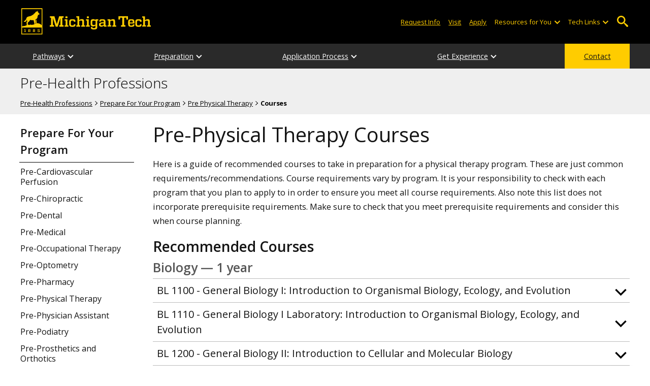

--- FILE ---
content_type: text/html; charset=UTF-8
request_url: https://www.mtu.edu/pre-health/preparation/pre-physical-therapy/courses.html
body_size: 12926
content:
<!DOCTYPE HTML><html lang="en">
   <head>
      <meta charset="UTF-8">
      <meta name="viewport" content="width=device-width, initial-scale=1">
      <title>Pre-Physical Therapy Courses | Pre-Health Professions</title>
      <meta name="Description" content="Courses for the Pre-Physical Therapy Program at Michigan Technological University in Houghton, Michigan.">
      <meta name="Keywords" content="courses, pre-phys-occupational">
      


<!-- <link type="text/css" rel="stylesheet" href="//www.mtu.edu/mtu_resources/styles/n/normalize.css" /> -->
<!-- <link type="text/css" rel="stylesheet" href="//www.mtu.edu/mtu_resources/styles/n/base.css" /> -->
<link type="text/css" rel="stylesheet" href="//www.mtu.edu/mtu_resources/styles/n/base.css" />

<!-- this is the headcode include -->
<!--<link rel="stylesheet" href="/_resources/css/oustyles.css" />-->

<link href="//www.mtu.edu/mtu_resources/styles/n/print.css" type="text/css" rel="stylesheet" media="print" />
<script>/**
 * +------------------------------------------------------------------------+
 * | Global Settings                                                        |
 * +------------------------------------------------------------------------+
 */
(function() {
	// TODO: Fix if the user has switched their system preferences. 
	// Only set cookie in settings page.	
	function setFontSize(value) {
		if (value) {
			document.documentElement.classList.remove(window.mtuFontSize);
			document.documentElement.classList.add(value);
			window.mtuFontSize = value;
		}
	}

	function setReducedMotion(value) {
		if (value) {
			document.documentElement.classList.add("reduce-animations");
		} else {
			document.documentElement.classList.remove("reduce-animations");
		}
	}

	function setTheme(value) {
		if (value) {
			document.documentElement.classList.remove(window.mtuTheme);
			document.documentElement.classList.add(value);
			window.mtuTheme = value;
		}
	}
	
	const animQuery = window.matchMedia("(prefers-reduced-motion: reduce)");
	const darkQuery = window.matchMedia("(prefers-color-scheme: dark)");

	let mtuAnimations;
	let mtuFontSize;
	let mtuTheme;

	try {
		mtuAnimations = localStorage.getItem("mtuAnimations");
		mtuFontSize = localStorage.getItem("mtuFontSize");
		mtuTheme = localStorage.getItem("mtuTheme");
	} catch (error) {
		console.error(error);
		return;
	}

	setFontSize(mtuFontSize);
	setReducedMotion(mtuAnimations === "reduced" || animQuery.matches);

	if (mtuTheme === "system") {
		mtuTheme = darkQuery.matches ? "dark" : "light";
	}

	if (mtuTheme === "dark") {
		const link = document.createElement("link");
		link.href = "/mtu_resources/assets/css/app-dark.css";
		link.rel = "stylesheet";
		link.type = "text/css";

		document.head.append(link);
	}

	setTheme(mtuTheme);
})();

/**
 * +------------------------------------------------------------------------+
 * | Global Header and Navigation                                           |
 * +------------------------------------------------------------------------+
 */
(function() {
	function adjustNav() {
		let navBar = document.querySelector('.nav-bar');
		if (navBar) {
			let navCount = navBar.querySelectorAll('.menu_item').length;
			let height = navBar.clientHeight;	

			if (height > 50) {
			  navBar.style.setProperty('--navCount', navCount);
			  navBar.classList.add('nav-tall');
			} else {
			  navBar.style.removeProperty('--navCount');
			  navBar.classList.remove('nav-tall');
			}	
		}
	}
	
	// Adjust header height right away.
	adjustNav();
	
	// Re-adjust header height as content loads.
	window.addEventListener("DOMContentLoaded", adjustNav);
	window.addEventListener("load", adjustNav);
	
	// Setting up some space for items after the nav to be seen.
	function onResize() {
		let header = document.querySelector(".nav, .mtu-nav");
		let headerHeight;
		
		if (header) {
			headerHeight = header.clientHeight + "px";
			document.documentElement.style.setProperty("--mtu-header-height", headerHeight);
		}
	}
	
	// Create --mtu-header-height now.
	onResize();
	
	// Update --mtu-header-height on load.
	window.addEventListener("DOMContentLoaded", onResize);
	window.addEventListener("load", onResize);
	
	// Update --mtu-header-height on resize.
	let frameId;
	window.addEventListener("resize", function() {
		// Debounce the resize event.
		if (frameId) {
			window.cancelAnimationFrame(frameId);
		}
		
		frameId = window.requestAnimationFrame(onResize);
	});
})();

/**
 * Defers execution of the given function until after jQuery is loaded.
 */
function defer(fn) {
	if (window.jsSet) {
		fn();
		return;
	}
	
	setTimeout(function() {
		defer(fn);
	}, 100);
}
</script><meta property="mtu:ou_content_type" content="generic">
      <meta property="mtu:ou_content_id" content="5cd14cd5-d0d5-41f1-a658-8dd013d63e0b">
      <meta property="og:title" content="Pre-Physical Therapy Courses | Pre-Health Professions">
      <meta property="og:description" content="Courses for the Pre-Physical Therapy Program at Michigan Technological University in Houghton, Michigan.">
      <meta property="og:type" content="website">
      <meta property="og:url" content="https://www.mtu.edu/pre-health/preparation/pre-physical-therapy/courses.html">
      <meta property="og:site_name" content="Michigan Technological University">
      <meta property="fb:pages" content="5652694310">
      <meta property="og:image" content="https://www.mtu.edu/mtu_resources/images/logos/logo-full-social.png">
      <meta property="og:image:alt" content="Michigan Technological University">
      <meta property="og:image:height" content="250">
      <meta property="og:image:width" content="300">
      <meta name="twitter:card" content="summary">
      <meta name="twitter:site" content="@michigantech">
      <meta name="twitter:creator" content="@michigantech">
      <meta name="twitter:title" content="Pre-Physical Therapy Courses | Pre-Health Professions">
      <meta name="twitter:url" content="https://www.mtu.edu/pre-health/preparation/pre-physical-therapy/courses.html">
      <meta name="twitter:description" content="Courses for the Pre-Physical Therapy Program at Michigan Technological University in Houghton, Michigan.">
      <link rel="canonical" href="https://www.mtu.edu/pre-health/preparation/pre-physical-therapy/courses.html"><script>var majorCode = 'c003cf0b-1477-41bd-a271-bed55289a1d5';</script><script>
window.dataLayer = window.dataLayer || [];
if(window.devicePixelRatio > 1.5) {
	dataLayer.push({'retina':'true'});
} else {
	dataLayer.push({'retina':'false'});
}
let theme = localStorage.getItem('mtuTheme') || 'light';
let animations = localStorage.getItem('mtuAnimations') || 'no-preference';
let fontSize = localStorage.getItem('mtuFontSize') || 'font-normal';

dataLayer.push({'themes':theme,'animations':animations,'font_size':fontSize});
dataLayer.push({'internalExternal' : 'external'});
</script>

<!-- Google Tag Manager -->
<script>(function(w,d,s,l,i){w[l]=w[l]||[];w[l].push({'gtm.start':
new Date().getTime(),event:'gtm.js'});var f=d.getElementsByTagName(s)[0],
j=d.createElement(s),dl=l!='dataLayer'?'&l='+l:'';j.async=true;j.src=
'https://gtm-tagging-1.mtu.edu/gtm.js?id='+i+dl;f.parentNode.insertBefore(j,f);
})(window,document,'script','dataLayer','GTM-K6W7S4L9');</script>
<!-- End Google Tag Manager -->


<link rel="preconnect" href="https://fonts.googleapis.com">
<link rel="preconnect" href="https://fonts.gstatic.com" crossorigin />
<link href="https://fonts.googleapis.com/css2?family=Open+Sans:ital,wght@0,300;0,400;0,600;0,700;1,400;1,600;1,700&display=swap" rel="preload" as="style">
<link href="https://fonts.googleapis.com/css2?family=Open+Sans:ital,wght@0,300;0,400;0,600;0,700;1,400;1,600;1,700&display=swap" rel="stylesheet" /></head>
   <body>
      <div aria-atomic="true" aria-live="polite" class="sr-only" id="sr-announcements" role="status"></div>
      <div class="stick"><svg xmlns="http://www.w3.org/2000/svg" viewBox="0 0 0 0" width="0" height="0" focusable="false" role="none" style="visibility: hidden; position: absolute; left: -9999px; overflow: hidden;" ><defs><filter id="wp-duotone-dark-grayscale"><feColorMatrix color-interpolation-filters="sRGB" type="matrix" values=" .299 .587 .114 0 0 .299 .587 .114 0 0 .299 .587 .114 0 0 .299 .587 .114 0 0 " /><feComponentTransfer color-interpolation-filters="sRGB" ><feFuncR type="table" tableValues="0 0.49803921568627" /><feFuncG type="table" tableValues="0 0.49803921568627" /><feFuncB type="table" tableValues="0 0.49803921568627" /><feFuncA type="table" tableValues="1 1" /></feComponentTransfer><feComposite in2="SourceGraphic" operator="in" /></filter></defs></svg><svg xmlns="http://www.w3.org/2000/svg" viewBox="0 0 0 0" width="0" height="0" focusable="false" role="none" style="visibility: hidden; position: absolute; left: -9999px; overflow: hidden;" ><defs><filter id="wp-duotone-grayscale"><feColorMatrix color-interpolation-filters="sRGB" type="matrix" values=" .299 .587 .114 0 0 .299 .587 .114 0 0 .299 .587 .114 0 0 .299 .587 .114 0 0 " /><feComponentTransfer color-interpolation-filters="sRGB" ><feFuncR type="table" tableValues="0 1" /><feFuncG type="table" tableValues="0 1" /><feFuncB type="table" tableValues="0 1" /><feFuncA type="table" tableValues="1 1" /></feComponentTransfer><feComposite in2="SourceGraphic" operator="in" /></filter></defs></svg><svg xmlns="http://www.w3.org/2000/svg" viewBox="0 0 0 0" width="0" height="0" focusable="false" role="none" style="visibility: hidden; position: absolute; left: -9999px; overflow: hidden;" ><defs><filter id="wp-duotone-purple-yellow"><feColorMatrix color-interpolation-filters="sRGB" type="matrix" values=" .299 .587 .114 0 0 .299 .587 .114 0 0 .299 .587 .114 0 0 .299 .587 .114 0 0 " /><feComponentTransfer color-interpolation-filters="sRGB" ><feFuncR type="table" tableValues="0.54901960784314 0.98823529411765" /><feFuncG type="table" tableValues="0 1" /><feFuncB type="table" tableValues="0.71764705882353 0.25490196078431" /><feFuncA type="table" tableValues="1 1" /></feComponentTransfer><feComposite in2="SourceGraphic" operator="in" /></filter></defs></svg><svg xmlns="http://www.w3.org/2000/svg" viewBox="0 0 0 0" width="0" height="0" focusable="false" role="none" style="visibility: hidden; position: absolute; left: -9999px; overflow: hidden;" ><defs><filter id="wp-duotone-blue-red"><feColorMatrix color-interpolation-filters="sRGB" type="matrix" values=" .299 .587 .114 0 0 .299 .587 .114 0 0 .299 .587 .114 0 0 .299 .587 .114 0 0 " /><feComponentTransfer color-interpolation-filters="sRGB" ><feFuncR type="table" tableValues="0 1" /><feFuncG type="table" tableValues="0 0.27843137254902" /><feFuncB type="table" tableValues="0.5921568627451 0.27843137254902" /><feFuncA type="table" tableValues="1 1" /></feComponentTransfer><feComposite in2="SourceGraphic" operator="in" /></filter></defs></svg><svg xmlns="http://www.w3.org/2000/svg" viewBox="0 0 0 0" width="0" height="0" focusable="false" role="none" style="visibility: hidden; position: absolute; left: -9999px; overflow: hidden;" ><defs><filter id="wp-duotone-midnight"><feColorMatrix color-interpolation-filters="sRGB" type="matrix" values=" .299 .587 .114 0 0 .299 .587 .114 0 0 .299 .587 .114 0 0 .299 .587 .114 0 0 " /><feComponentTransfer color-interpolation-filters="sRGB" ><feFuncR type="table" tableValues="0 0" /><feFuncG type="table" tableValues="0 0.64705882352941" /><feFuncB type="table" tableValues="0 1" /><feFuncA type="table" tableValues="1 1" /></feComponentTransfer><feComposite in2="SourceGraphic" operator="in" /></filter></defs></svg><svg xmlns="http://www.w3.org/2000/svg" viewBox="0 0 0 0" width="0" height="0" focusable="false" role="none" style="visibility: hidden; position: absolute; left: -9999px; overflow: hidden;" ><defs><filter id="wp-duotone-magenta-yellow"><feColorMatrix color-interpolation-filters="sRGB" type="matrix" values=" .299 .587 .114 0 0 .299 .587 .114 0 0 .299 .587 .114 0 0 .299 .587 .114 0 0 " /><feComponentTransfer color-interpolation-filters="sRGB" ><feFuncR type="table" tableValues="0.78039215686275 1" /><feFuncG type="table" tableValues="0 0.94901960784314" /><feFuncB type="table" tableValues="0.35294117647059 0.47058823529412" /><feFuncA type="table" tableValues="1 1" /></feComponentTransfer><feComposite in2="SourceGraphic" operator="in" /></filter></defs></svg><svg xmlns="http://www.w3.org/2000/svg" viewBox="0 0 0 0" width="0" height="0" focusable="false" role="none" style="visibility: hidden; position: absolute; left: -9999px; overflow: hidden;" ><defs><filter id="wp-duotone-purple-green"><feColorMatrix color-interpolation-filters="sRGB" type="matrix" values=" .299 .587 .114 0 0 .299 .587 .114 0 0 .299 .587 .114 0 0 .299 .587 .114 0 0 " /><feComponentTransfer color-interpolation-filters="sRGB" ><feFuncR type="table" tableValues="0.65098039215686 0.40392156862745" /><feFuncG type="table" tableValues="0 1" /><feFuncB type="table" tableValues="0.44705882352941 0.4" /><feFuncA type="table" tableValues="1 1" /></feComponentTransfer><feComposite in2="SourceGraphic" operator="in" /></filter></defs></svg><svg xmlns="http://www.w3.org/2000/svg" viewBox="0 0 0 0" width="0" height="0" focusable="false" role="none" style="visibility: hidden; position: absolute; left: -9999px; overflow: hidden;" ><defs><filter id="wp-duotone-blue-orange"><feColorMatrix color-interpolation-filters="sRGB" type="matrix" values=" .299 .587 .114 0 0 .299 .587 .114 0 0 .299 .587 .114 0 0 .299 .587 .114 0 0 " /><feComponentTransfer color-interpolation-filters="sRGB" ><feFuncR type="table" tableValues="0.098039215686275 1" /><feFuncG type="table" tableValues="0 0.66274509803922" /><feFuncB type="table" tableValues="0.84705882352941 0.41960784313725" /><feFuncA type="table" tableValues="1 1" /></feComponentTransfer><feComposite in2="SourceGraphic" operator="in" /></filter></defs></svg>

<section aria-label="skip links">
    <div class="skip-links" id="skip">
        <a href="#main">Skip to page content</a>
        <a href="#mtu-footer">Skip to footer navigation</a>
    </div>
</section>

<header class="mtu-nav">
    <div class="pre-nav-wrapper background-black">
        <div class="pre-nav">
            <button class="mobile-menu-button hide-for-desktop"
                    data-inactive>
                <span class="mobile-button-text">Menu</span>
            </button>

            <div class="pre-nav-logo">
                <a class="pre-nav-logo-link" href="https://www.mtu.edu">
                    <img alt="Michigan Tech Logo"
                         class="pre-nav-logo-image"
                         src="https://www.mtu.edu/mtu_resources/images/logos/michigan-tech-logo-full-yellow.svg"
                         width="255"
                         height="45" />
                </a>
            </div>

            <div class="audience-search display-audience show-for-desktop">
                <div class="audience-wrapper show-for-desktop">
                    <ul aria-label="Audiences"
                        class="audience-nav">
                        <li class="menu_item">
                                <a class="menu_link"
									aria-label="Request Information from Michigan Tech"
                                   href="/request/index.html">
                                    Request Info
                                </a>
                            </li><li class="menu_item">
                                <a class="menu_link"
									aria-label="Visit Michigan Tech"
                                   href="/visit/index.html">
                                    Visit
                                </a>
                            </li><li class="menu_item">
                                <a class="menu_link"
									aria-label="Apply to Michigan Tech"
                                   href="/apply/index.html">
                                    Apply
                                </a>
                            </li> 
                        
                        <li class="menu_item resources-links tech-links">
                                        <div class="menu_link">
                                            Resources for You
                                        </div>
                                        
                                        <button aria-label="Open sub-menu"
                                                class="submenu-button arrow"></button>
                                        
                                        <ul class="tech-links-menu menu_submenu">
                                        
                                            <li class="submenu_item">
                                                    <a
                                                       href="/future/index.html">
                                                        Prospective Students
                                                    </a>
                                                </li><li class="submenu_item">
                                                    <a
                                                       href="/admissions/enroll/index.html">
                                                        Admitted Students
                                                    </a>
                                                </li><li class="submenu_item">
                                                    <a
                                                       href="/current/index.html">
                                                        Current Students
                                                    </a>
                                                </li><li class="submenu_item">
                                                    <a
                                                       href="/faculty-staff/index.html">
                                                        Faculty and Staff
                                                    </a>
                                                </li><li class="submenu_item">
                                                    <a
                                                       href="/alumni/index.html">
                                                        Alumni and Friends
                                                    </a>
                                                </li><li class="submenu_item">
                                                    <a
                                                       href="/admissions/connect/parents/index.html">
                                                        Parents and Family
                                                    </a>
                                                </li><li class="submenu_item">
                                                    <a
                                                       href="/industry/index.html">
                                                        Industry/Partners
                                                    </a>
                                                </li> 
                                            
                                        </ul>
                                    </li>
                        
                        <li class="menu_item tech-links">
                            <div class="menu_link">
                                Tech Links
                            </div>

                            <button aria-label="Open sub-menu"
                                    class="submenu-button arrow"></button>

                            <ul class="tech-links-menu menu_submenu">
    <li class="submenu_item">
        <a class="link-az" href="/a2z/index.html">
            A to Z
        </a>
    </li>

    <li class="submenu_item">
        <a class="link-directory" href="/directory/">
            Campus Directory
        </a>
    </li>

    <li class="submenu_item">
        <a class="link-canvas" href="https://mtu.instructure.com/">
            Canvas
        </a>
    </li>

    <li class="submenu_item">
        <a class="link-concur" href="https://sso.mtu.edu/cas/idp/profile/SAML2/Unsolicited/SSO?providerId=https%3A%2F%2Fwww.concursolutions.com">
            Concur
        </a>
    </li>

    <li class="submenu_item">
        <a class="link-email" href="https://mail.google.com/a/mtu.edu/">
            Email
        </a>
    </li>
    
    <li class="submenu_item">
        <a class="link-mymt" href="https://www.mtu.edu/experience/">
            Experience
        </a>
    </li>

    <li class="submenu_item">
        <a class="link-sds" href="https://www.mtu.edu/sds/">
            Safety Data Sheets
        </a>
    </li>
    
    <li class="submenu_item">
        <a class="link-settings" href="/site-settings/index.html">
            Website Settings
        </a>
    </li>
</ul>
                        </li>
                    </ul>
                </div>

                <!-- Google Tag Manager (noscript) -->
<noscript aria-hidden="true"><iframe src="https://gtm-tagging-1.mtu.edu/ns.html?id=GTM-K6W7S4L9"
height="0" width="0" style="display:none;visibility:hidden"></iframe></noscript>
<!-- End Google Tag Manager (noscript) -->
	<div class="desktop-search-bar search-bar show-for-desktop">
		<form action="https://www.mtu.edu/search/" class="search-fields invisible">
				<label for="desktop-search">
					Search
				</label>
	
			<input class="search-text"
				id="desktop-search"
				name="q"
				type="search" />
	
			<button class="search-clear">
				Clear Search Input
			</button>
	
			<label for="search-options" hidden>
				Search Category
			</label>
	
			<select class="search-options" id="search-options">
				<option value="mtu">
					Michigan Tech
				</option>
				 
				<option data-action="https://www.mtu.edu/pre-health/" data-name="s" value="site">
					This Site
				</option>
								<option data-action="https://www.mtu.edu/majors/" value="programs">
					Programs
				</option>
			</select>
	
			<button class="search-button" type="submit">
				Go
			</button>
		</form>
	
		<button aria-expanded="false" class="search-toggle-button">
			Open Search
		</button>
	</div>
	            </div>
        </div>
    </div>

   <nav class="nav-bar show-for-desktop">
      <ul class="menu" aria-label="Main Navigation">
      <li class="menu_item menu_has-submenu"><a href="/pre-health/pathways/" class="menu_link">Pathways</a><button class="submenu-button arrow" aria-expanded="false" aria-label="Pathways sub-menu"></button>
<ul class="menu_submenu"><li class="submenu_item"><a class="submenu_link" href="/pre-health/pathways/minor/"><span>Pre-Health Minor</span></a>
</li><li class="submenu_item"><a class="submenu_link" href="/pre-health/pathways/general-pre-health/"><span>General Pre-Health</span></a>
</li><li class="submenu_item"><a class="submenu_link" href="/pre-health/pathways/professional-partnerships/"><span>Professional Partnerships</span></a>
</li></ul>
</li><li class="menu_item menu_has-submenu"><a href="/pre-health/preparation/" class="menu_link">Preparation</a><button class="submenu-button arrow" aria-expanded="false" aria-label="Preparation sub-menu"></button>
<ul class="menu_submenu"><li class="submenu_item"><a class="submenu_link" href="/pre-health/preparation/pre-cardiovascular-perfusion/"><span>Pre-Cardiovascular Perfusion</span></a>
</li><li class="submenu_item"><a class="submenu_link" href="/pre-health/preparation/pre-chiropractic/"><span>Pre-Chiropractic</span></a>
</li><li class="submenu_item"><a class="submenu_link" href="/pre-health/preparation/pre-dental/"><span>Pre-Dental</span></a>
</li><li class="submenu_item"><a class="submenu_link" href="/pre-health/preparation/pre-medical/"><span>Pre-Medical</span></a>
</li><li class="submenu_item"><a class="submenu_link" href="/pre-health/preparation/pre-occupational-therapy/"><span>Pre-Occupational Therapy</span></a>
</li><li class="submenu_item"><a class="submenu_link" href="/pre-health/preparation/pre-optometry/"><span>Pre-Optometry</span></a>
</li><li class="submenu_item"><a class="submenu_link" href="/pre-health/preparation/pre-pharmacy/"><span>Pre-Pharmacy</span></a>
</li><li class="submenu_item"><a class="submenu_link" href="/pre-health/preparation/pre-physical-therapy/"><span>Pre-Physical Therapy</span></a>
</li><li class="submenu_item"><a class="submenu_link" href="/pre-health/preparation/pre-physician-assistant/"><span>Pre-Physician Assistant</span></a>
</li><li class="submenu_item"><a class="submenu_link" href="/pre-health/preparation/pre-podiatry/"><span>Pre-Podiatry</span></a>
</li><li class="submenu_item"><a class="submenu_link" href="/pre-health/preparation/pre-prosthetics-orthotics/"><span>Pre-Prosthetics and Orthotics</span></a>
</li><li class="submenu_item"><a class="submenu_link" href="/pre-health/preparation/pre-veterinary/"><span>Pre-Veterinary Medicine</span></a>
</li><li class="submenu_item"><a class="submenu_link" href="/pre-health/preparation/pre-medical/tips/"><span>10 Tips on Getting Into Med School</span></a>
</li></ul>
</li><li class="menu_item menu_has-submenu"><a href="/pre-health/process/" class="menu_link" aria-label="Application Process Information">Application Process</a><button class="submenu-button arrow" aria-expanded="false" aria-label="Application Process sub-menu"></button>
<ul class="menu_submenu"><li class="submenu_item"><a class="submenu_link" href="/pre-health/process/test-prep/"><span>Kaplan Test Preparation</span></a>
</li></ul>
</li><li class="menu_item menu_has-submenu"><a href="/pre-health/experience/" class="menu_link">Get Experience</a><button class="submenu-button arrow" aria-expanded="false" aria-label="Get Experience sub-menu"></button>
<ul class="menu_submenu"><li class="submenu_item"><a class="submenu_link" href="/pre-health/experience/ems/"><span>EMS</span></a>
</li><li class="submenu_item"><a class="submenu_link" href="/honors/"><span>Pavlis Honors College</span></a>
</li><li class="submenu_item"><a class="submenu_link" href="/pre-health/experience/shadowing/"><span>Shadowing</span></a>
</li><li class="submenu_item"><a class="submenu_link" href="/pre-health/experience/student-organizations/"><span>Student Organizations</span></a>
</li><li class="submenu_item"><a class="submenu_link" href="/pre-health/experience/volunteering/"><span>Volunteering</span></a>
</li></ul>
</li><li class="menu_item menu_item-yellow"><a href="/pre-health/taylor/" class="menu_link">Contact</a>
</li>      </ul>
   </nav>

    <nav class="offscreen-nav invisible">
      <div class="mobile-search-bar search-bar">
	<form action="https://www.mtu.edu/search/">
		<label for="mobile-search"
			   hidden>
			Search
		</label>

		<input class="search-text"
			   id="mobile-search"
			   name="q"
			   placeholder="Search"
			   type="search" />

		<button class="search-clear">
			Clear Search Input
		</button>

		<label for="mobile-search-options"
			   hidden>
			Search Category
		</label>

		<select class="search-options"
				id="mobile-search-options">
			<option value="mtu">
				Michigan Tech
			</option>

			 
			<option data-action="https://www.mtu.edu/pre-health/" data-name="s" value="site">
				This Site
			</option>
			
			<option data-action="https://www.mtu.edu/majors"
					value="programs">
				Programs
			</option>
		</select>

		<button class="search-button"
				type="submit">
			Search
		</button>
	</form>
</div>
        

        <ul class="menu"
            aria-label="Main Navigation">

           
            <li class="menu_item menu_has-submenu"><a href="/pre-health/pathways/" class="menu_link">Pathways</a><button class="submenu-button arrow" aria-expanded="false" aria-label="Pathways sub-menu"></button>
<ul class="menu_submenu"><li class="submenu_item"><a class="submenu_link" href="/pre-health/pathways/minor/"><span>Pre-Health Minor</span></a>
</li><li class="submenu_item"><a class="submenu_link" href="/pre-health/pathways/general-pre-health/"><span>General Pre-Health</span></a>
</li><li class="submenu_item"><a class="submenu_link" href="/pre-health/pathways/professional-partnerships/"><span>Professional Partnerships</span></a>
</li></ul>
</li><li class="menu_item menu_has-submenu"><a href="/pre-health/preparation/" class="menu_link">Preparation</a><button class="submenu-button arrow" aria-expanded="false" aria-label="Preparation sub-menu"></button>
<ul class="menu_submenu"><li class="submenu_item"><a class="submenu_link" href="/pre-health/preparation/pre-cardiovascular-perfusion/"><span>Pre-Cardiovascular Perfusion</span></a>
</li><li class="submenu_item"><a class="submenu_link" href="/pre-health/preparation/pre-chiropractic/"><span>Pre-Chiropractic</span></a>
</li><li class="submenu_item"><a class="submenu_link" href="/pre-health/preparation/pre-dental/"><span>Pre-Dental</span></a>
</li><li class="submenu_item"><a class="submenu_link" href="/pre-health/preparation/pre-medical/"><span>Pre-Medical</span></a>
</li><li class="submenu_item"><a class="submenu_link" href="/pre-health/preparation/pre-occupational-therapy/"><span>Pre-Occupational Therapy</span></a>
</li><li class="submenu_item"><a class="submenu_link" href="/pre-health/preparation/pre-optometry/"><span>Pre-Optometry</span></a>
</li><li class="submenu_item"><a class="submenu_link" href="/pre-health/preparation/pre-pharmacy/"><span>Pre-Pharmacy</span></a>
</li><li class="submenu_item"><a class="submenu_link" href="/pre-health/preparation/pre-physical-therapy/"><span>Pre-Physical Therapy</span></a>
</li><li class="submenu_item"><a class="submenu_link" href="/pre-health/preparation/pre-physician-assistant/"><span>Pre-Physician Assistant</span></a>
</li><li class="submenu_item"><a class="submenu_link" href="/pre-health/preparation/pre-podiatry/"><span>Pre-Podiatry</span></a>
</li><li class="submenu_item"><a class="submenu_link" href="/pre-health/preparation/pre-prosthetics-orthotics/"><span>Pre-Prosthetics and Orthotics</span></a>
</li><li class="submenu_item"><a class="submenu_link" href="/pre-health/preparation/pre-veterinary/"><span>Pre-Veterinary Medicine</span></a>
</li><li class="submenu_item"><a class="submenu_link" href="/pre-health/preparation/pre-medical/tips/"><span>10 Tips on Getting Into Med School</span></a>
</li></ul>
</li><li class="menu_item menu_has-submenu"><a href="/pre-health/process/" class="menu_link" aria-label="Application Process Information">Application Process</a><button class="submenu-button arrow" aria-expanded="false" aria-label="Application Process sub-menu"></button>
<ul class="menu_submenu"><li class="submenu_item"><a class="submenu_link" href="/pre-health/process/test-prep/"><span>Kaplan Test Preparation</span></a>
</li></ul>
</li><li class="menu_item menu_has-submenu"><a href="/pre-health/experience/" class="menu_link">Get Experience</a><button class="submenu-button arrow" aria-expanded="false" aria-label="Get Experience sub-menu"></button>
<ul class="menu_submenu"><li class="submenu_item"><a class="submenu_link" href="/pre-health/experience/ems/"><span>EMS</span></a>
</li><li class="submenu_item"><a class="submenu_link" href="/honors/"><span>Pavlis Honors College</span></a>
</li><li class="submenu_item"><a class="submenu_link" href="/pre-health/experience/shadowing/"><span>Shadowing</span></a>
</li><li class="submenu_item"><a class="submenu_link" href="/pre-health/experience/student-organizations/"><span>Student Organizations</span></a>
</li><li class="submenu_item"><a class="submenu_link" href="/pre-health/experience/volunteering/"><span>Volunteering</span></a>
</li></ul>
</li><li class="menu_item menu_item-yellow"><a href="/pre-health/taylor/" class="menu_link">Contact</a>
</li>    
            <li class="menu_item menu_has-submenu menu_item-black">
                <div class="menu_link">
				Connect with Us                </div>

                <button aria-label="Open sub-menu"
                        class="submenu-button arrow"></button>

                <ul class="tech-links-menu menu_submenu">
                    <li class="submenu_item">
                            <a class="submenu_link"
							   aria-label="Request Information from Michigan Tech"
                               href="/request/index.html">
                                Request Info
                            </a>
                        </li><li class="submenu_item">
                            <a class="submenu_link"
							   aria-label="Visit Michigan Tech"
                               href="/visit/index.html">
                                Visit
                            </a>
                        </li><li class="submenu_item">
                            <a class="submenu_link"
							   aria-label="Apply to Michigan Tech"
                               href="/apply/index.html">
                                Apply
                            </a>
                        </li> 
                </ul>
            </li>
            
            <li class="menu_item menu_has-submenu menu_item-black">
                                        <div class="menu_link">
                                            Resources for You
                                        </div>
                                        
                                        <button aria-label="Open sub-menu"
                                                class="submenu-button arrow"></button>
                                        
                                        <ul class="tech-links-menu menu_submenu">
                                        
                                            <li class="submenu_item">
                                                    <a class="submenu_link"
                                                       href="/future/index.html">
                                                        Prospective Students
                                                    </a>
                                                </li><li class="submenu_item">
                                                    <a class="submenu_link"
                                                       href="/admissions/enroll/index.html">
                                                        Admitted Students
                                                    </a>
                                                </li><li class="submenu_item">
                                                    <a class="submenu_link"
                                                       href="/current/index.html">
                                                        Current Students
                                                    </a>
                                                </li><li class="submenu_item">
                                                    <a class="submenu_link"
                                                       href="/faculty-staff/index.html">
                                                        Faculty and Staff
                                                    </a>
                                                </li><li class="submenu_item">
                                                    <a class="submenu_link"
                                                       href="/alumni/index.html">
                                                        Alumni and Friends
                                                    </a>
                                                </li><li class="submenu_item">
                                                    <a class="submenu_link"
                                                       href="/admissions/connect/parents/index.html">
                                                        Parents and Family
                                                    </a>
                                                </li><li class="submenu_item">
                                                    <a class="submenu_link"
                                                       href="/industry/index.html">
                                                        Industry/Partners
                                                    </a>
                                                </li> 
                                            
                                        </ul>
                                    </li>

            <li class="menu_item menu_has-submenu menu_item-black">
                <div class="menu_link">
                    Tech Links
                </div>

                <button aria-label="Open sub-menu"
                        class="submenu-button arrow"></button>

                <ul class="tech-links-menu menu_submenu">
    <li class="submenu_item">
        <a class="link-az" href="/a2z/index.html">
            A to Z
        </a>
    </li>
    
    <li class="submenu_item">
        <a class="link-directory" href="/directory/">
            Campus Directory
        </a>
    </li>

    <li class="submenu_item">
        <a class="link-canvas" href="https://mtu.instructure.com/">
            Canvas
        </a>
    </li>
    
    <li class="submenu_item">
        <a class="link-concur" href="https://sso.mtu.edu/cas/idp/profile/SAML2/Unsolicited/SSO?providerId=https%3A%2F%2Fwww.concursolutions.com">
            Concur
        </a>
    </li>

    <li class="submenu_item">
        <a class="link-email" href="https://mail.google.com/a/mtu.edu/">
            Email
        </a>
    </li>
    
    <li class="submenu_item">
        <a class="link-mymt" href="https://www.mtu.edu/experience/">
            Experience
        </a>
    </li>

    <li class="submenu_item">
        <a class="link-sds" href="https://www.mtu.edu/sds/">
            Safety Data Sheets
        </a>
    </li>
    
    <li class="submenu_item">
        <a class="link-settings" href="/site-settings/index.html">
            Website Settings
        </a>
    </li>
</ul>
            </li>
        </ul>
    </nav>
</header>         <section class="background-light-gray" aria-label="Site Title">
            <div class="site-title-wrapper">
               <div class="site-title">
                  <div class="title"><span><a href="/pre-health/">Pre-Health Professions</a></span></div>
                  <div id="breadcrumbs" role="navigation" aria-label="breadcrumbs" class="breadcrumbs">
                     <ul>
                        <li><a href="/pre-health/">Pre-Health Professions</a></li>
                        <li><a href="/pre-health/preparation/">Prepare For Your Program</a></li>
                        <li><a href="/pre-health/preparation/pre-physical-therapy/">Pre Physical Therapy</a></li>
                        <li class="active" aria-current="page">Courses</li>
                     </ul>
                  </div>
               </div>
               </div>
         </section>
         <div id="main" role="main" class="main">
            <section id="body_section" class="body-section" aria-label="main content">
               <div class="full-width">
                  <div class="clearer"></div>
                  <div class="left leftnav">
                     <div id="toggle-left"><img class="more-menu left" height="16" width="20" aria-hidden="true" role="presentation" src="/_resources/images/icons/hamburger.svg" alt="Open"><button class="left not-button"> Also in this section</button></div>
                     <nav aria-label="left side navigtion bar">
                        <ul id="main_links">
                           <li class="nav-title active"><a class="nav-title-heading" href="/pre-health/preparation/">Prepare For Your Program</a><div class="sublinks">
                                 <ul class="firstlevel"><li><a  href="/pre-health/preparation/pre-cardiovascular-perfusion/">Pre-Cardiovascular Perfusion</a></li><li><a  href="/pre-health/preparation/pre-chiropractic/">Pre-Chiropractic</a></li><li><a  href="/pre-health/preparation/pre-dental/">Pre-Dental</a></li><li><a  href="/pre-health/preparation/pre-medical/">Pre-Medical<br /></a></li><li><a  href="/pre-health/preparation/pre-occupational-therapy/">Pre-Occupational Therapy</a></li><li><a  href="/pre-health/preparation/pre-optometry/">Pre-Optometry</a></li><li><a  href="/pre-health/preparation/pre-pharmacy/">Pre-Pharmacy</a></li><li><a  href="/pre-health/preparation/pre-physical-therapy/">Pre-Physical Therapy</a></li><li><a  href="/pre-health/preparation/pre-physician-assistant/">Pre-Physician Assistant</a></li><li><a  href="/pre-health/preparation/pre-podiatry/">Pre-Podiatry</a></li><li><a  href="/pre-health/preparation/pre-prosthetics-orthotics/">Pre-Prosthetics and Orthotics</a></li><li><a  href="/pre-health/preparation/pre-veterinary/">Pre-Veterinary Medicine</a></li><li><a  href="/pre-health/preparation/pre-medical/tips/">10 Tips on Getting Into Med School</a></li></ul>
                              </div>
                           </li>
                        </ul>
                     </nav>
                  </div>
                  <h1 class="pagetitle">Pre-Physical Therapy Courses</h1>
                  <div id="content" class="content">
                     <article id="content_body" aria-label="content" class="main-content">
                        <p>Here is a guide of recommended courses to take in preparation for a physical therapy
                           program. These are just common requirements/recommendations. Course requirements vary
                           by program. It is your responsibility to check with each program that you plan to
                           apply to in order to ensure you meet all course requirements. Also note this list
                           does not incorporate prerequisite requirements. Make sure to check that you meet prerequisite
                           requirements and consider this when course planning.</p>
                        
                        <h2>Recommended&nbsp;Courses</h2>
                        
                        <h3>Biology — 1 year</h3>
                        
                        <div class="sliders"><!-- FROM CACHE resets at Tue, 20 Jan 2026 09:19:19 - /export/cms_publish/htdocs/_resources/cache/class-descriptions/556d0149f2a88ee5f9c95db146bf8e94.txt --><div class="slider" tabindex="0" role="button" aria-expanded="false" id="BL1100"><div class="bar accordion-title"><div class="h2">BL 1100 - General Biology I: Introduction to Organismal Biology, Ecology, and Evolution</div></div><div class="slider-content accoridon"><div class="item">
<p class="small">
A discussion of the principles of ecology and organismal biology, using the theme of physiological ecology and adaptations. This course will emphasize biodiversity, scientific method, experimental design, and written and oral presentation of results.
</p>
<ul class="none">
<li><strong>Credits:</strong> 
3.0
<li><strong>Lec-Rec-Lab:</strong>  (3-0-0)
</li>
</li>
<li><strong>Semesters Offered:</strong> 
Fall, Summer</li>
</ul>
</div></div></div><!-- FROM CACHE resets at Tue, 20 Jan 2026 09:19:19 - /export/cms_publish/htdocs/_resources/cache/class-descriptions/4880291ea86d23c55a245283ba9432a5.txt --><div class="slider" tabindex="0" role="button" aria-expanded="false" id="BL1110"><div class="bar accordion-title"><div class="h2">BL 1110 - General Biology I Laboratory: Introduction to Organismal Biology, Ecology, and Evolution</div></div><div class="slider-content accoridon"><div class="item">
<p class="small">
Covers principles of ecology and organismal biology, using the theme of physiological ecology and adaptations. This course will emphasize biodiversity, scientific method, experimental design, and written and oral presentation of results.
</p>
<ul class="none">
<li><strong>Credits:</strong> 
1.0
<li><strong>Lec-Rec-Lab:</strong>  (0-0-3)
</li>
</li>
<li><strong>Semesters Offered:</strong> 
Fall, Summer</li>
<li><strong>Co-Requisite(s):</strong> BL 1100
</li>
</ul>
</div></div></div><!-- FROM CACHE resets at Tue, 20 Jan 2026 09:19:19 - /export/cms_publish/htdocs/_resources/cache/class-descriptions/fb539aba53e485a41d48c4d051b66909.txt --><div class="slider" tabindex="0" role="button" aria-expanded="false" id="BL1200"><div class="bar accordion-title"><div class="h2">BL 1200 - General Biology II: Introduction to Cellular and Molecular Biology</div></div><div class="slider-content accoridon"><div class="item">
<p class="small">
Discussion of the major principles by which life is organized. Topics include scientific methods, biological chemistry, cell structure and organization, multicellular organization, diversity of organisms, energetics and photosynthesis, cellular reproduction genetics, gene structure and expression, and recombinant DNA.
</p>
<ul class="none">
<li><strong>Credits:</strong> 
3.0
<li><strong>Lec-Rec-Lab:</strong>  (3-0-0)
</li>
</li>
<li><strong>Semesters Offered:</strong> 
Spring, Summer</li>
</ul>
</div></div></div><!-- FROM CACHE resets at Tue, 20 Jan 2026 09:19:19 - /export/cms_publish/htdocs/_resources/cache/class-descriptions/34455b376d86bc2f2a9b37a210471cb1.txt --><div class="slider" tabindex="0" role="button" aria-expanded="false" id="BL1210"><div class="bar accordion-title"><div class="h2">BL 1210 - General Biology II Laboratory: Introduction to Cellular and Molecular Biology</div></div><div class="slider-content accoridon"><div class="item">
<p class="small">
Topics include scientific methods, biological chemistry, cell structure and organization, multicellular organization, diversity of organisms, energetics and photosynthesis, cellular reproduction genetics, gene structure and expression, and recombinant DNA.
</p>
<ul class="none">
<li><strong>Credits:</strong> 
1.0
<li><strong>Lec-Rec-Lab:</strong>  (0-0-3)
</li>
</li>
<li><strong>Semesters Offered:</strong> 
Spring, Summer</li>
<li><strong>Co-Requisite(s):</strong> BL 1200
</li>
</ul>
</div></div></div></div>
                        
                        
                        <h3>Chemistry with Lab — 1 year</h3>
                        
                        <div class="sliders"><!-- FROM CACHE resets at Tue, 20 Jan 2026 09:19:20 - /export/cms_publish/htdocs/_resources/cache/class-descriptions/423fd62e19c0512d7bd3aba3cd9362d2.txt --><div class="slider" tabindex="0" role="button" aria-expanded="false" id="CH1150"><div class="bar accordion-title"><div class="h2">CH 1150 - University Chemistry I</div></div><div class="slider-content accoridon"><div class="item">
<p class="small">
Introduces the foundations of chemistry, including electronic structure of atoms and molecules, intermolecular forces, states of matter, chemical reactions, organic chemistry, chemical equilibria, kinetics, and acid-base chemistry. Includes laboratory component that emphasizes lecture components.
</p>
<ul class="none">
<li><strong>Credits:</strong> 
3.0
<li><strong>Lec-Rec-Lab:</strong>  (3-0-0)
</li>
</li>
<li><strong>Semesters Offered:</strong> 
Fall, Spring, Summer</li>
<li><strong>Co-Requisite(s):</strong> CH 1151
</li>
<li><strong>Pre-Requisite(s):</strong> MA 1031(C) or MA 1032(C) or MA 1120(C) or MA 1160(C) or MA 1161(C) or MA 1135(C) or MA 1121(C) or ALEKS Math Placement >= 61 or CEEB Calculus AB >= 2 or CEEB Calculus BC >= 2 or CEEB Calculus AB Subscore >= 2 or ACT Mathematics >= 22 or SAT MATH SECTION SCORE-M16 >= 540
</li>
</ul>
</div></div></div><!-- FROM CACHE resets at Tue, 20 Jan 2026 09:19:20 - /export/cms_publish/htdocs/_resources/cache/class-descriptions/f2b4a81d0176e94a275385650a3e33e6.txt --><div class="slider" tabindex="0" role="button" aria-expanded="false" id="CH1151"><div class="bar accordion-title"><div class="h2">CH 1151 - University Chemistry Lab I</div></div><div class="slider-content accoridon"><div class="item">
<p class="small">
Laboratory to accompany CH1150.
</p>
<ul class="none">
<li><strong>Credits:</strong> 
1.0
<li><strong>Lec-Rec-Lab:</strong>  (0-0-3)
</li>
</li>
<li><strong>Semesters Offered:</strong> 
Fall, Spring, Summer</li>
<li><strong>Co-Requisite(s):</strong> CH 1150
</li>
<li><strong>Pre-Requisite(s):</strong> MA 1031(C) or MA 1032(C) or MA 1120(C) or MA 1160(C) or MA 1161(C) or MA 1135(C) or MA 1121(C) or ALEKS Math Placement >= 61 or CEEB Calculus AB >= 2 or CEEB Calculus BC >= 2 or CEEB Calculus AB Subscore >= 2 or ACT Mathematics >= 22 or SAT MATH SECTION SCORE-M16 >= 540
</li>
</ul>
</div></div></div><!-- FROM CACHE resets at Tue, 20 Jan 2026 09:19:20 - /export/cms_publish/htdocs/_resources/cache/class-descriptions/04df6c8feaafbda32b54e70c078908cc.txt --><div class="slider" tabindex="0" role="button" aria-expanded="false" id="CH1160"><div class="bar accordion-title"><div class="h2">CH 1160 - University Chemistry II</div></div><div class="slider-content accoridon"><div class="item">
<p class="small">
A continuation of CH 1150. Introduces more complex concepts in chemistry, including kinetics, chemical equilibria,  acid-base equilibria, thermodynamics, electrochemistry, and  chemical analysis. Additional topics may include chemistry  of the metals and non-metals, biochemical systems, and  nuclear chemistry. Includes laboratory component that  emphasizes lecture concepts.
</p>
<ul class="none">
<li><strong>Credits:</strong> 
3.0
<li><strong>Lec-Rec-Lab:</strong>  (3-0-0)
</li>
</li>
<li><strong>Semesters Offered:</strong> 
Fall, Spring, Summer</li>
<li><strong>Co-Requisite(s):</strong> CH 1161
</li>
<li><strong>Pre-Requisite(s):</strong> CH 1112 or (CH 1150 and CH 1151)
</li>
</ul>
</div></div></div><!-- FROM CACHE resets at Tue, 20 Jan 2026 09:19:20 - /export/cms_publish/htdocs/_resources/cache/class-descriptions/adf4ad0cbb9abaa0e0e74a2c4c03bff9.txt --><div class="slider" tabindex="0" role="button" aria-expanded="false" id="CH1161"><div class="bar accordion-title"><div class="h2">CH 1161 - University Chemistry Laboratory II</div></div><div class="slider-content accoridon"><div class="item">
<p class="small">
Laboratory to accompany CH1160.
</p>
<ul class="none">
<li><strong>Credits:</strong> 
1.0
<li><strong>Lec-Rec-Lab:</strong>  (0-0-3)
</li>
</li>
<li><strong>Semesters Offered:</strong> 
Fall, Spring, Summer</li>
<li><strong>Co-Requisite(s):</strong> CH 1160
</li>
<li><strong>Pre-Requisite(s):</strong> CH 1112 or (CH 1150 and CH 1151)
</li>
</ul>
</div></div></div></div>
                        
                        
                        <h3>Anatomy and Physiology I and II with Lab — 1 year</h3>
                        
                        <div class="sliders"><!-- FROM CACHE resets at Tue, 20 Jan 2026 09:59:18 - /export/cms_publish/htdocs/_resources/cache/class-descriptions/521a6e6c2ad10e7d82dcee90b8b268af.txt --><div class="slider" tabindex="0" role="button" aria-expanded="false" id="BL2010"><div class="bar accordion-title"><div class="h2">BL 2010 - Anatomy &amp; Physiology l</div></div><div class="slider-content accoridon"><div class="item">
<p class="small">
Comprehensive introductory course in vertebrate anatomy and  physiology with emphasis on the human body. Interrelates  structure with function in regard to maintaining  homeostasis and normal functioning of the body. Covers the integument, skeletal system, muscles, the nervous system, and special senses.
</p>
<ul class="none">
<li><strong>Credits:</strong> 
3.0
<li><strong>Lec-Rec-Lab:</strong>  (3-0-0)
</li>
</li>
<li><strong>Semesters Offered:</strong> 
Fall, Summer</li>
</ul>
</div></div></div><!-- FROM CACHE resets at Tue, 20 Jan 2026 09:59:18 - /export/cms_publish/htdocs/_resources/cache/class-descriptions/2d690ff3b9967665d642c3cd73a4aa6f.txt --><div class="slider" tabindex="0" role="button" aria-expanded="false" id="BL2011"><div class="bar accordion-title"><div class="h2">BL 2011 - Anatomy &amp; Physiology I Lab</div></div><div class="slider-content accoridon"><div class="item">
<p class="small">
The laboratory to accompany BL2010. Examines embryology,  muscle and skeletal anatomy, and neuroanatomy. Explores the  physiology of the nervous system, including vision and  reflexes and muscle physiology. A student-designed lab  project is used to teach experimental design.
</p>
<ul class="none">
<li><strong>Credits:</strong> 
1.0
<li><strong>Lec-Rec-Lab:</strong>  (0-0-2)
</li>
</li>
<li><strong>Semesters Offered:</strong> 
Fall, Summer</li>
<li><strong>Pre-Requisite(s):</strong> BL 2010(C)
</li>
</ul>
</div></div></div><!-- FROM CACHE resets at Tue, 20 Jan 2026 08:47:06 - /export/cms_publish/htdocs/_resources/cache/class-descriptions/8243c1413b17a16a95d8adefb0561ee6.txt --><div class="slider" tabindex="0" role="button" aria-expanded="false" id="BL2020"><div class="bar accordion-title"><div class="h2">BL 2020 - Anatomy &amp; Physiology II</div></div><div class="slider-content accoridon"><div class="item">
<p class="small">
Continuation of BL2010. Covers the cardiovascular,  respiratory, digestive, renal, and reproductive systems.
</p>
<ul class="none">
<li><strong>Credits:</strong> 
3.0
<li><strong>Lec-Rec-Lab:</strong>  (3-0-0)
</li>
</li>
<li><strong>Semesters Offered:</strong> 
Spring, Summer</li>
<li><strong>Pre-Requisite(s):</strong> BL 2010
</li>
</ul>
</div></div></div><!-- FROM CACHE resets at Tue, 20 Jan 2026 08:47:06 - /export/cms_publish/htdocs/_resources/cache/class-descriptions/670c0db74f54a3d749ab8e7d305fb4c9.txt --><div class="slider" tabindex="0" role="button" aria-expanded="false" id="BL2021"><div class="bar accordion-title"><div class="h2">BL 2021 - Anatomy &amp; Physiology II Lab</div></div><div class="slider-content accoridon"><div class="item">
<p class="small">
The laboratory to accompany BL2020. Examines the structure  and function of the digestive, respiratory, cardiovascular,  and renal systems. A student-designed lab project is used  to teach experimental design.
</p>
<ul class="none">
<li><strong>Credits:</strong> 
1.0
<li><strong>Lec-Rec-Lab:</strong>  (0-0-2)
</li>
</li>
<li><strong>Semesters Offered:</strong> 
Spring, Summer</li>
<li><strong>Pre-Requisite(s):</strong> BL 2011 and BL 2020(C)
</li>
</ul>
</div></div></div></div>
                        
                        
                        
                        <h3>Physics with Lab — 1 year</h3>
                        
                        <div class="sliders"><!-- FROM CACHE resets at Tue, 20 Jan 2026 08:21:04 - /export/cms_publish/htdocs/_resources/cache/class-descriptions/0d346f2575088effe398cd6037578eaf.txt --><div class="slider" tabindex="0" role="button" aria-expanded="false" id="PH1110"><div class="bar accordion-title"><div class="h2">PH 1110 - College Physics I</div></div><div class="slider-content accoridon"><div class="item">
<p class="small">
An overview of basic principles of kinematics, dynamics,  elasticity, fluids, heat, thermodynamics, mechanical waves,  and interference and diffraction of mechanical waves.
</p>
<ul class="none">
<li><strong>Credits:</strong> 
3.0
<li><strong>Lec-Rec-Lab:</strong>  (3-0-0)
</li>
</li>
<li><strong>Semesters Offered:</strong> 
Fall, Summer</li>
<li><strong>Restrictions: </strong>
May not be enrolled in one of the following College(s): College of Engineering; 
May not be enrolled in one of the following Major(s): Applied Physics, General Technology, Construction Management, Computer Network &amp; System Admn, Electrical Eng Tech, Information Technology, Physics
</li>
<li><strong>Co-Requisite(s):</strong> PH 1111
</li>
<li><strong>Pre-Requisite(s):</strong> (MA 1031 or MA 1032 or MA 1120 or MA 1135(C) or MA 1160(C) or MA 1161(C) or MA 1121(C) or ALEKS Math Placement >= 76 or CEEB Calculus AB >= 2 or CEEB Calculus BC >= 2 or CEEB Calculus AB Subscore >= 2 or ACT Mathematics >= 26 or SAT MATH SECTION SCORE-M16 >= 610) and (PH 1100 or PH 1111(C) or PH 1141 or PH 1161)
</li>
</ul>
</div></div></div><!-- FROM CACHE resets at Tue, 20 Jan 2026 08:47:06 - /export/cms_publish/htdocs/_resources/cache/class-descriptions/b81e557cd142581fa3998c1850bf9286.txt --><div class="slider" tabindex="0" role="button" aria-expanded="false" id="PH1111"><div class="bar accordion-title"><div class="h2">PH 1111 - College Physics I Laboratory</div></div><div class="slider-content accoridon"><div class="item">
<p class="small">
Experiments covering kinematics, forces, conservation of momentum and energy, waves, and thermodynamics are explored through guided construction.  The course provides inquiry-based laboratory experiences for concepts explored in PH1110.
</p>
<ul class="none">
<li><strong>Credits:</strong> 
1.0
<li><strong>Lec-Rec-Lab:</strong>  (0-0-2)
</li>
</li>
<li><strong>Semesters Offered:</strong> 
Fall, Spring, Summer</li>
<li><strong>Restrictions: </strong>
May not be enrolled in one of the following Major(s): Physics, Applied Physics
</li>
<li><strong>Pre-Requisite(s):</strong> PH 1140(C) or PH 1110(C)
</li>
</ul>
</div></div></div><!-- FROM CACHE resets at Tue, 20 Jan 2026 09:36:24 - /export/cms_publish/htdocs/_resources/cache/class-descriptions/ab803c0b5fa359a19adcb60981dabf5f.txt --><div class="slider" tabindex="0" role="button" aria-expanded="false" id="PH1200"><div class="bar accordion-title"><div class="h2">PH 1200 - Physics by Inquiry II</div></div><div class="slider-content accoridon"><div class="item">
<p class="small">
Experiments covering Coulomb's law, electric and magnetic fields, circuits, induction, and geometric optics are explored through guided construction. The course emphasizes understanding physical concepts through inquiry and the scientific method.
</p>
<ul class="none">
<li><strong>Credits:</strong> 
1.0
<li><strong>Lec-Rec-Lab:</strong>  (0-0-2)
</li>
</li>
<li><strong>Semesters Offered:</strong> 
Fall, Spring, Summer</li>
<li><strong>Pre-Requisite(s):</strong> PH 1100 or PH 1111 or PH 1141 or PH 1161
</li>
</ul>
</div></div></div><!-- FROM CACHE resets at Tue, 20 Jan 2026 08:21:04 - /export/cms_publish/htdocs/_resources/cache/class-descriptions/b8c356f3b8570e31b2cb7d85ea6f18a6.txt --><div class="slider" tabindex="0" role="button" aria-expanded="false" id="PH1210"><div class="bar accordion-title"><div class="h2">PH 1210 - College Physics II</div></div><div class="slider-content accoridon"><div class="item">
<p class="small">
An overview of basic principles of static and dynamic  electricity and magnetism, electromagnetic waves,  reflection and refraction of light, interference and  diffraction of light, special theory of relativity, wave  theory of matter, particle theory of electromagnetic waves,  theory of the atom, the nucleus, and elementary particles.
</p>
<ul class="none">
<li><strong>Credits:</strong> 
3.0
<li><strong>Lec-Rec-Lab:</strong>  (3-0-0)
</li>
</li>
<li><strong>Semesters Offered:</strong> 
Spring, Summer</li>
<li><strong>Restrictions: </strong>
May not be enrolled in one of the following College(s): College of Engineering; 
May not be enrolled in one of the following Major(s): Applied Physics, Physics, Surveying Engineering, Computer Network &amp; System Admn, Electrical Eng Tech, General Technology, Mechanical Engineering Tech, Information Technology, Construction Management
</li>
<li><strong>Pre-Requisite(s):</strong> PH 1200(C) and (PH 1110 or PH 1100)
</li>
</ul>
</div></div></div></div>
                        
                        <p>You can choose the set of courses and labs above or this set of courses and labs.</p>
                        
                        <div class="sliders"><!-- FROM CACHE resets at Tue, 20 Jan 2026 08:47:06 - /export/cms_publish/htdocs/_resources/cache/class-descriptions/6c4aef2a2e27525daea9bc3bd5d003bf.txt --><div class="slider" tabindex="0" role="button" aria-expanded="false" id="PH1100"><div class="bar accordion-title"><div class="h2">PH 1100 - Physics by Inquiry I</div></div><div class="slider-content accoridon"><div class="item">
<p class="small">
Experiments covering kinematics, force, conservation of momentum, conservation of energy, and waves are explored through guided construction. The course emphasizes understanding physical concepts through inquiry and the scientific method
</p>
<ul class="none">
<li><strong>Credits:</strong> 
1.0
<li><strong>Lec-Rec-Lab:</strong>  (0-0-2)
</li>
</li>
<li><strong>Semesters Offered:</strong> 
Fall, Spring, Summer</li>
<li><strong>Pre-Requisite(s):</strong> MA 1160(C) or MA 1161(C) or MA 1121(C)
</li>
</ul>
</div></div></div><!-- FROM CACHE resets at Tue, 20 Jan 2026 08:21:04 - /export/cms_publish/htdocs/_resources/cache/class-descriptions/01ce6504c7bf383886b71346c94220a8.txt --><div class="slider" tabindex="0" role="button" aria-expanded="false" id="PH2100"><div class="bar accordion-title"><div class="h2">PH 2100 - University Physics I-Mechanics</div></div><div class="slider-content accoridon"><div class="item">
<p class="small">
A calculus-based introduction to classical mechanics. Topics include kinematics, Newton's laws, impulse and momentum, work and energy, and the universal law of gravitation. C or better/AP credit in Calc 1 or co-requisite registration in PH2110 required.
</p>
<ul class="none">
<li><strong>Credits:</strong> 
3.0
<li><strong>Lec-Rec-Lab:</strong>   (2-1-0)
</li>
</li>
<li><strong>Semesters Offered:</strong> 
Fall, Spring, Summer</li>
<li><strong>Pre-Requisite(s):</strong> PH 1100(C) and (MA 1160 or MA 1161 or MA 1121 or MA 1135 or MA 2160(C) or MA 3160(C))
</li>
</ul>
</div></div></div><!-- FROM CACHE resets at Tue, 20 Jan 2026 09:36:24 - /export/cms_publish/htdocs/_resources/cache/class-descriptions/ab803c0b5fa359a19adcb60981dabf5f.txt --><div class="slider" tabindex="0" role="button" aria-expanded="false" id="PH1200"><div class="bar accordion-title"><div class="h2">PH 1200 - Physics by Inquiry II</div></div><div class="slider-content accoridon"><div class="item">
<p class="small">
Experiments covering Coulomb's law, electric and magnetic fields, circuits, induction, and geometric optics are explored through guided construction. The course emphasizes understanding physical concepts through inquiry and the scientific method.
</p>
<ul class="none">
<li><strong>Credits:</strong> 
1.0
<li><strong>Lec-Rec-Lab:</strong>  (0-0-2)
</li>
</li>
<li><strong>Semesters Offered:</strong> 
Fall, Spring, Summer</li>
<li><strong>Pre-Requisite(s):</strong> PH 1100 or PH 1111 or PH 1141 or PH 1161
</li>
</ul>
</div></div></div><!-- FROM CACHE resets at Tue, 20 Jan 2026 08:47:06 - /export/cms_publish/htdocs/_resources/cache/class-descriptions/8dd3d2da9dbe0838802cb684865f8553.txt --><div class="slider" tabindex="0" role="button" aria-expanded="false" id="PH2200"><div class="bar accordion-title"><div class="h2">PH 2200 - University Physics II-Electricity and Magnetism</div></div><div class="slider-content accoridon"><div class="item">
<p class="small">
A calculus-based introduction to electromagnetism. Topics  include Coulomb's law, electric fields, Gauss's law,  electric potential, capacitance, circuits, magnetic forces  and fields, Ampere's law, induction, Maxwell's equations,  and electromagnetic waves.
</p>
<ul class="none">
<li><strong>Credits:</strong> 
3.0
<li><strong>Lec-Rec-Lab:</strong>  (3-0-0)
</li>
</li>
<li><strong>Semesters Offered:</strong> 
Fall, Spring, Summer</li>
<li><strong>Pre-Requisite(s):</strong> (PH 1200(C) or PH 2261(C)) and (PH 2100 or PH 1160) and MA 2160
</li>
</ul>
</div></div></div></div>
                        
                        
                        <h3>Psychology — 1 year</h3>
                        
                        <div class="sliders"><!-- FROM CACHE resets at Tue, 20 Jan 2026 10:11:15 - /export/cms_publish/htdocs/_resources/cache/class-descriptions/54e47b1427784291c98e16e7a50b933e.txt --><div class="slider" tabindex="0" role="button" aria-expanded="false" id="PSY2000"><div class="bar accordion-title"><div class="h2">PSY 2000 - Introduction to Psychology</div></div><div class="slider-content accoridon"><div class="item">
<p class="small">
Introduction to the scientific study of psychological  structures and processes involved in individual and group  behavior. Explores theoretical accounts of the foundations  of human behavior and examines empirical support. Topics may include personality, disorders, therapy, development and social psychology, perception, learning, cognition, emotion, and states of consciousness.
</p>
<ul class="none">
<li><strong>Credits:</strong> 
3.0
<li><strong>Lec-Rec-Lab:</strong>  (0-3-0)
</li>
</li>
<li><strong>Semesters Offered:</strong> 
Fall, Spring, Summer</li>
</ul>
</div></div></div></div>
                        
                        
                        <h3>Statistics — 1 semester</h3>
                        
                        <div class="sliders"><!-- FROM CACHE resets at Tue, 20 Jan 2026 09:58:49 - /export/cms_publish/htdocs/_resources/cache/class-descriptions/450d44ab8dff4ff0c890b073777a4b05.txt --><div class="slider" tabindex="0" role="button" aria-expanded="false" id="MA2720"><div class="bar accordion-title"><div class="h2">MA 2720 - Statistical Methods</div></div><div class="slider-content accoridon"><div class="item">
<p class="small">
Introduction to the design and analysis of statistical studies. Topics include methods of data collection,  descriptive and graphical methods, probability, statistical  inference on means, regression and correlation, and ANOVA.
</p>
<ul class="none">
<li><strong>Credits:</strong> 
4.0
<li><strong>Lec-Rec-Lab:</strong>  (0-4-0)
</li>
</li>
<li><strong>Semesters Offered:</strong> 
Fall, Spring, Summer</li>
<li><strong>Restrictions: </strong>
May not be enrolled in one of the following Major(s): Mathematics
</li>
<li><strong>Pre-Requisite(s):</strong> MA 1020 or MA 1030 or MA 1120 or MA 1032 or MA 1031 or ALEKS Math Placement >= 61 or CEEB Calculus BC >= 2 or CEEB Calculus AB Subscore >= 2 or ACT Mathematics >= 22 or SAT MATH SECTION SCORE-M16 >= 540
</li>
</ul>
</div></div></div><!-- FROM CACHE resets at Tue, 20 Jan 2026 09:00:35 - /export/cms_publish/htdocs/_resources/cache/class-descriptions/c7560596394412251656528be236e079.txt --><div class="slider" tabindex="0" role="button" aria-expanded="false" id="MA3715"><div class="bar accordion-title"><div class="h2">MA 3715 - Biostatistics</div></div><div class="slider-content accoridon"><div class="item">
<p class="small">
Introduction to the design and analysis of statistical studies in the health and life sciences. Topics include study design, descriptive and graphical methods, probability, inference on means, categorical data analysis, and linear regression.
</p>
<ul class="none">
<li><strong>Credits:</strong> 
3.0
<li><strong>Lec-Rec-Lab:</strong>  (0-3-0)
</li>
</li>
<li><strong>Semesters Offered:</strong> 
Spring</li>
<li><strong>Pre-Requisite(s):</strong> MA 1135 or MA 1160 or MA 1161 or MA 1121 or MA 2160(C) or MA 3160(C)
</li>
</ul>
</div></div></div></div>
                        
                        
                        <h2>Other&nbsp;Recommended Courses&nbsp;</h2>
                        
                        <h3>Exercise Physiology — 1 semester</h3>
                        
                        <div class="sliders"><!-- FROM CACHE resets at Tue, 20 Jan 2026 10:11:15 - /export/cms_publish/htdocs/_resources/cache/class-descriptions/8ea9711c916d3674895f97769f2a8ac2.txt --><div class="slider" tabindex="0" role="button" aria-expanded="false" id="KIP4100"><div class="bar accordion-title"><div class="h2">KIP 4100 - Exercise Physiology</div></div><div class="slider-content accoridon"><div class="item">
<p class="small">
Focuses on the functional changes brought by acute and chronic exercise sessions.  Topics include muscle structure and function, bioenergetics, cardiovascular and respiratory adaptations, exercise training for sport, sport nutrition, ergogenic aids, and other health and fitness topics.
</p>
<ul class="none">
<li><strong>Credits:</strong> 
3.0
<li><strong>Lec-Rec-Lab:</strong>  (3-0-0)
</li>
</li>
<li><strong>Semesters Offered:</strong> 
Spring</li>
<li><strong>Co-Requisite(s):</strong> KIP 4110
</li>
<li><strong>Pre-Requisite(s):</strong> BL 2020 and BL 2021
</li>
</ul>
</div></div></div></div>
                        
                        
                        <h3>Mathematics — 1 semester</h3>
                        
                        <div class="sliders"><!-- FROM CACHE resets at Tue, 20 Jan 2026 10:11:15 - /export/cms_publish/htdocs/_resources/cache/class-descriptions/809a928b4c152fb9beb87733eefc757f.txt --><div class="slider" tabindex="0" role="button" aria-expanded="false" id="MA1135"><div class="bar accordion-title"><div class="h2">MA 1135 - Calculus for Life Sciences</div></div><div class="slider-content accoridon"><div class="item">
<p class="small">
Topics include limits, continuity of functions, transcendental functions, derivatives, integrals, and applications of the derivative in the fields of economics, biological sciences, and social sciences. Credit applicable only to those curricula specifying this course.
</p>
<ul class="none">
<li><strong>Credits:</strong> 
4.0
<li><strong>Lec-Rec-Lab:</strong>  (0-4-0)
</li>
</li>
<li><strong>Semesters Offered:</strong> 
Fall, Spring, Summer</li>
<li><strong>Restrictions: </strong>
May not be enrolled in one of the following College(s): College of Engineering
</li>
<li><strong>Pre-Requisite(s):</strong> MA 1032 or MA 1031 or MA 1120 or ALEKS Math Placement >= 76 or CEEB Calculus AB >= 2 or CEEB Calculus BC >= 2 or CEEB Calculus AB Subscore >= 2 or ACT Mathematics >= 26 or SAT MATH SECTION SCORE-M16 >= 610
</li>
</ul>
</div></div></div></div>
                        
                        <h3>Medical Terminology — 1 semester</h3>
                        
                        <div class="sliders"><!-- FROM CACHE resets at Tue, 20 Jan 2026 09:36:24 - /export/cms_publish/htdocs/_resources/cache/class-descriptions/747e65ca43c303272a5959481c563c6c.txt --><div class="slider" tabindex="0" role="button" aria-expanded="false" id="BL1710"><div class="bar accordion-title"><div class="h2">BL 1710 - Medical Terminology</div></div><div class="slider-content accoridon"><div class="item">
<p class="small">
Auto tutorial course covers the fundamentals of medical terminology, including recognition and use of common  prefixes, roots, and suffixes, as well as single-syllable  words. Exercises also include spelling and pronunciation. 
</p>
<ul class="none">
<li><strong>Credits:</strong> 
1.0
<li><strong>Lec-Rec-Lab:</strong>  (0-1-0)
</li>
</li>
<li><strong>Semesters Offered:</strong> 
Fall</li>
</ul>
</div></div></div></div>
                        
                        
                        <h3>Public Speaking — 1 semester</h3>
                        
                        <div class="sliders"><!-- FROM CACHE resets at Tue, 20 Jan 2026 10:11:15 - /export/cms_publish/htdocs/_resources/cache/class-descriptions/0643a867a9739d8f31a1e1ded595fa83.txt --><div class="slider" tabindex="0" role="button" aria-expanded="false" id="HU2830"><div class="bar accordion-title"><div class="h2">HU 2830 - Public Speaking &amp; Multimedia</div></div><div class="slider-content accoridon"><div class="item">
<p class="small">
Introduces the fundamentals of public speaking and multimedia applications. Emphasis on speaking/listening competencies in face-to-face and digital environments using online and digital tools.
</p>
<ul class="none">
<li><strong>Credits:</strong> 
3.0
<li><strong>Lec-Rec-Lab:</strong>  (0-3-0)
</li>
</li>
<li><strong>Semesters Offered:</strong> 
Fall, Spring, Summer</li>
<li><strong>Pre-Requisite(s):</strong> UN 1015
</li>
</ul>
</div></div></div></div>
                        
                        <div class="clearer"></div>
                     </article>
                  </div>
                  <div class="clearer"></div>
               </div>
               		
               	</section>
         </div>
         <div class="push"></div>
      </div>
      <footer xmlns:xlink="http://www.w3.org/1999/xlink" id="mtu-footer" class="mtu-footer">
   <div class="footer__pre-nav-wrapper">
      <ul class="no-bullet footer__pre-nav row">
         <li class="footer-button"><a aria-label="Request Information from Michigan Tech" href="/request/index.html">Request Information</a></li>
         <li class="footer-button"><a aria-label="Schedule a Visit at Michigan Tech" href="/visit/index.html">Schedule a Visit</a></li>
         <li class="footer-button-give"><a aria-label="Give to Michigan Tech" href="/giving/index.html">Give</a></li>
         <li class="footer-button-apply"><a aria-label="Apply to Michigan Tech" href="/apply/index.html">Apply</a></li>
      </ul>
   </div>
   <div class="footer row">
      <div class="footer-menu">
         <h2 class="footer-menu__title">Admissions</h2>
         <ul class="no-bullet">
            <li><a href="/admissions/index.html">Undergraduate Admissions</a></li>
            <li><a href="/gradschool/index.html">Graduate Admissions</a></li>
            <li><a href="/globalcampus/index.html">Global Campus</a></li>
            <li><a aria-label="Request Information from Michigan Tech" href="/request/index.html" class="footer-rfi">Request Information</a></li>
            <li><a aria-label="Schedule a Visit to Michigan Tech" href="/visit/index.html" class="footer-visit">Schedule a Visit</a></li>
            <li><a aria-label="Apply to Michigan Tech" href="/apply/index.html" class="footer-apply">Apply</a></li>
            <li><a aria-label="Virtual Tours of Michigan Tech" href="/virtual-tours/index.html">Virtual Tours</a></li>
         </ul>
      </div>
      <div class="footer-menu">
         <h2 class="footer-menu__title">Study and Live</h2>
         <ul class="no-bullet">
            <li><a href="/academics/">Academics</a></li>
            <li><a href="/majors/index.html">Degrees / Majors</a></li>
            <li><a href="/library/index.html">Library</a></li>
            <li><a href="https://www.michigantechhuskies.com/">Athletics</a></li>
            <li><a href="/tour/index.html">Campus and Beyond</a></li>
            <li><a href="https://events.mtu.edu/">Events Calendar</a></li>
            <li><a href="https://michigantechrecreation.com/index.aspx">Recreation</a></li>
         </ul>
      </div>
      <div class="footer-menu">
         <h2 class="footer-menu__title">Campus Info</h2>
         <ul class="no-bullet">
            <li><a href="/about/index.html">About Michigan Tech</a></li>
            <li><a href="/provost/accreditation/index.html" aria-label="University Accreditation">Accreditation</a></li>
            <li><a href="https://map.mtu.edu/">Campus Map</a></li>
            <li><a href="/jobs/index.html">Jobs at Michigan Tech</a></li>
            <li><a href="/news/index.html">News</a></li>
            <li><a href="https://www.mtu.edu/syp/">Summer Youth Programs</a></li>
            <li><a href="/webcams/index.html">Webcams</a></li>
         </ul>
      </div>
      <div class="footer-menu">
         <h2 class="footer-menu__title">Policies and Safety</h2>
         <ul class="no-bullet">
            <li><a href="/title-ix/resources/campus-safety/index.html" aria-label="Campus Safety Information and Resources">Campus Safety Information</a></li>
            <li><a href="/emergencycontacts/index.html">Emergency Contact Information</a></li>
            <li><a href="/deanofstudents/concern/index.html">Report a Concern</a></li>
            <li><a href="/publicsafety/index.html">Public Safety / Police Services</a></li>
            <li><a href="/student-affairs/interests/student-disclosure/index.html">Student Disclosures</a></li>
            <li><a href="/title-ix/index.html">Title IX</a></li>
            <li><a href="/policy/policies/index.html">University Policies</a></li>
         </ul>
      </div>
   </div>
   <div class="row footer__contact">
      <div class="footer__contact-info"><style>
				.footer__pre-nav li:nth-of-type(3) {
					display: none;
				}
				.footer__pre-nav  li:nth-of-type(1),  .footer__pre-nav  li:nth-of-type(2), .footer__pre-nav  li:nth-of-type(4) {
					display: block;
				}

			</style><h2><a class="text-gold underline-on-hover" href="/pre-health/">Pre-Health Professions</a></h2><div class="footer__contact-info-address">Kemmy Taylor<br />																									Dow 715<br />																									1400 Townsend Dr<br />																									Houghton, MI 49931</div><div><ul class="bar-separator no-bullet"><li class="phone"><a href="tel:9064873585">906-487-3585</a></li><li class="email"><a href="mailto:prehealth@mtu.edu">prehealth@mtu.edu</a></li></ul></div><ul class="social-icons no-bullet"><li><a class="facebook" href="https://www.facebook.com/MTUPrehealthProfessions" target="_blank">Facebook</a></li></ul></div>
      <div class="footer__contact-social">
         <div class="mtu-logo logo"><a href="/" class="mtu-logo mtu-logo-footer"><img src="//www.mtu.edu/mtu_resources/images/logos/michigan-tech-logo-fullname-solid-old.svg" height="132" width="200" alt="Michigan Technological University" loading="lazy"></a></div>
      </div>
   </div>
   <div class="footer__post-info row">
      <div>
         <ul class="bar-separator no-bullet aside">
            <li><a href="/accessibility/index.html">Accessibility</a></li>
            <li><a href="/eo-compliance/equal-opportunity-hiring/index.html">Equal Opportunity</a></li>
            <li><a href="mailto:webmaster@mtu.edu">Email the Webmaster</a></li>
         </ul>
      </div>
      <div>
         <ul class="bar-separator no-bullet">
            <li><a href="/tomorrowneeds/index.html"><strong>Tomorrow Needs Michigan Tech</strong></a></li>
            <li><span id="directedit">©</span>
               2026 <a href="https://www.mtu.edu">Michigan Technological University</a></li>
         </ul>
      </div>
   </div>
</footer>

<!--[if (!IE)|(gt IE 8)]><!--> 
	<script src="//www.mtu.edu/mtu_resources/script/n/jquery.js"></script> 
<!--<![endif]-->

<!--[if lte IE 8]>
	<script src="//www.mtu.edu/mtu_resources/script/n/jquery-ie.js"></script>
<![endif]-->

<script src="//www.mtu.edu/mtu_resources/assets/js/app.js"></script>
<script>
            var OUC = OUC || {};
            OUC.globalProps = OUC.globalProps || {};
            OUC.props = OUC.props || {};
            
            
                OUC.globalProps['path'] = "/pre-health/preparation/pre-physical-therapy/courses.html";
                OUC.globalProps['domain'] = "https://www.mtu.edu";
                OUC.globalProps['index-file'] = "index";
                OUC.globalProps['extension'] = "html";
            
            var key;
            for (key in OUC.globalProps) {
            OUC.props[key] = OUC.globalProps[key];
            }
        </script>
      <script>
	$(function(){
		var $domain      = OUC.globalProps['domain'];
		var $currentPage = OUC.globalProps['path'];
		var $extension   = OUC.globalProps['extension'];
		var $indexFile   = OUC.globalProps['index-file'];
		
		$currentPage = $domain + $currentPage.replace(/index\.\w+/i, '');
		
		
		$('.leftnav .sublinks ul li').each(function(index, anchorTag){

			$link =  $("> a", this).attr('href');
			$link = $domain+$link.replace(/index\.\w+/i, '');
			var $count1 = ($link.match(/\//g) || []).length;
			
			// check if link matches current page
			/*if ($currentPage.includes($link) && $count1 > 4)
			{
				$(this).addClass('active');
				// break out of the loop
				return false;
			}*/
		});

		$('.category-nav-bar > li.main-nav-item').each(function(index, anchorTag){

			$link =  $("a", this).attr('href');
			if($link) {
				$link = $domain+$link.replace(/index\.\w+/i, '');
			}
			// check if link matches current page
			if ($currentPage.includes($link))
			{
				$(this).addClass('in');
				// break out of the loop
				return false;
			}
		});
	});
</script>
<div id="hidden" style="display:none;"><a id="de" href="https://a.cms.omniupdate.com/11/?skin=oucampus&amp;account=MTU&amp;site=www&amp;action=de&amp;path=/pre-health/preparation/pre-physical-therapy/courses.pcf">©</a></div>
   </body>
</html>

--- FILE ---
content_type: text/plain
request_url: https://gtm-tagging-1.mtu.edu/g/collect?v=2&tid=G-4700E3SK7B&gtm=45he61e1v869524962z89191288006za20kzb9191288006zd9191288006&_p=1768914858027&gcs=G1--&gcd=13l3l3R3l5l1&npa=0&dma=0&cid=1494473892.1768914860&ecid=501311616&ul=en-us%40posix&sr=1280x720&_fplc=0&ur=US&frm=0&pscdl=noapi&ec_mode=c&_eu=AAAAAGA&sst.rnd=2086255545.1768914860&sst.tft=1768914858027&sst.lpc=214517963&sst.navt=n&sst.ude=1&sst.sw_exp=1&_s=1&tag_exp=103116026~103200004~104527907~104528500~104684208~104684211~105391252~115495939~115616985~115938466~115938469~117041587&sid=1768914859&sct=1&seg=0&dl=https%3A%2F%2Fwww.mtu.edu%2Fpre-health%2Fpreparation%2Fpre-physical-therapy%2Fcourses.html&dt=Pre-Physical%20Therapy%20Courses%20%7C%20Pre-Health%20Professions&_tu=BA&en=page_view&_fv=1&_nsi=1&_ss=1&ep.retina=false&ep.theme=light&ep.animations=no-preference&ep.font_size=not%20set&ep.viewport_size=1280x720&ep.page_h1=Pre-Physical%20Therapy%20Courses&ep.user_data._tag_mode=MANUAL&tfd=2322&richsstsse
body_size: -339
content:
event: message
data: {"send_pixel":["https://analytics.google.com/g/s/collect?dma=0&npa=0&gcs=G1--&gcd=13l3l3R3l5l1&gtm=45h91e61e1v869524962z89191288006z99180677910za20kzb9191288006zd9191288006&tag_exp=103116026~103200004~104527907~104528500~104684208~104684211~105391252~115495939~115616985~115938466~115938469~117041587&_is_sw=0&_tu=BA&_gsid=4700E3SK7BXkkvdPiRvJh1CU4AWtMCbA"],"options":{}}

event: message
data: {"send_pixel":["https://stats.g.doubleclick.net/g/collect?v=2&dma=0&npa=0&gcs=G1--&gcd=13l3l3R3l5l1&tid=G-4700E3SK7B&cid=z2SjIFN%2FOzZ7Zihst%2B8rCtSdJ6O6ZaeHdbNqe60kp54%3D.1768914860&gtm=45h91e61e1v869524962z89191288006z99180677910za20kzb9191288006zd9191288006&tag_exp=103116026~103200004~104527907~104528500~104684208~104684211~105391252~115495939~115616985~115938466~115938469~117041587&_is_sw=0&_tu=BA&aip=1"],"options":{}}

event: message
data: {"send_pixel":["${transport_url}/_/set_cookie?val=8h2TVBZJ%2B02phvOMSB3N5nkZxWRZqncBkTJxEYkN0Ik47N87DLHctB0hpZu%2BzLmb0cT2CEObBhkbWADZ3ZEvDk%2FNLg4Rjwek6exkV7pAzSvw3ly24dy6642x5HAXdyAXYnEvIbt1%2B2L2IapcmOFcBklNKAXVCFMByj8dXTA2pkpcFzMUHw%3D%3D&path=${encoded_path}"]}

event: message
data: {"send_pixel":["${transport_url}/_/set_cookie?val=8DoJ6Wrknt71%2FMzmBGdZ%2BJpdk7EgIAu5qMU4evPj7Tx3TLTXuXFlLlxoUscMOg8FRQFw1oKRI7jeEnMdd3p%2FU%2FtzezVauE1CHLx5astMMAE%2B3%2FjsHiup8mnZQz%2BzUmxMkUgEqDLfBY3nXSyxr1Yhw6bnJ39Zv2UYSONbCR%2FCX%2BvJ9%2BRUlQ%3D%3D&path=${encoded_path}"]}

event: message
data: {"send_pixel":["${transport_url}/_/set_cookie?val=fXLxjyuu6Jfeqlg24bpWoUu8%2F0vVYTIaIp4uV%2BOHI8jePOkY167cvha93At5qWXSGjf5iRXgwYZEGI49nM%2B%2FHXboTSY4I9M9J2t6Dz79ZGrsOsVunn65UoQR%2Ff8BbI5D3qerWmoIKNyW%2FKMBgUKb2WDOjtUp0xf5b6%2FOi1HoeTBG%2BsA%3D&path=${encoded_path}"]}

event: message
data: {"send_pixel":["${transport_url}/_/set_cookie?val=nFgk1mrir%2B8QkWh0DSFS6iyk%2FE38XQoHD7B3XitGiUostmQS%2B73lSvQZXRmal4GyReSPKvCbYvVU0KobILmHclERlG2zJmeBxIkpZTo2%2FdnRvLaZAfH%2BgyIIlX%2B3lBZRmE%2BK8BIuGTpiur3PcMBJUCsrgtZHEJ11%2FPupSP9m1vio4rG0XpZgzc%2FRRvCKW9VLP4q1JF%2B5faUhxudOuYKCN8vbbda2U5ei%2FMqsFnJAmXIM6OoflEwjtNs29eCyxcRFkDBEZ%2Bo%2Br8qF5U3REH1EnOXz2fAzDLB9GrDdw4k9PcA0eNU%2FB7L1PLmoWKs52cV8m0TPvu%2BFfIXk&path=${encoded_path}"]}

event: message
data: {"response":{"status_code":200,"body":""}}

